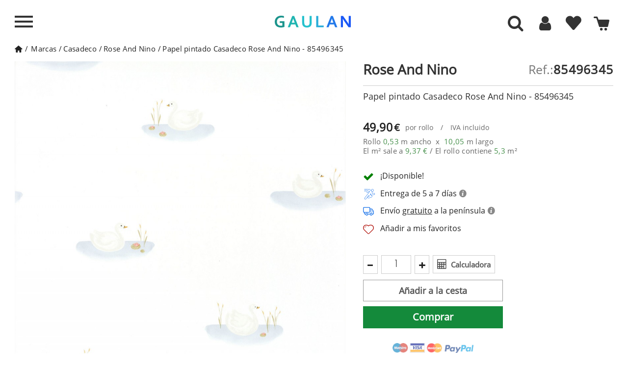

--- FILE ---
content_type: application/javascript
request_url: https://www.gaulan.es/js/tools.js
body_size: 6395
content:
/*
* 2007-2015 PrestaShop
*
* NOTICE OF LICENSE
*
* This source file is subject to the Open Software License (OSL 3.0)
* that is bundled with this package in the file LICENSE.txt.
* It is also available through the world-wide-web at this URL:
* http://opensource.org/licenses/osl-3.0.php
* If you did not receive a copy of the license and are unable to
* obtain it through the world-wide-web, please send an email
* to license@prestashop.com so we can send you a copy immediately.
*
* DISCLAIMER
*
* Do not edit or add to this file if you wish to upgrade PrestaShop to newer
* versions in the future. If you wish to customize PrestaShop for your
* needs please refer to http://www.prestashop.com for more information.
*
*  @author PrestaShop SA <contact@prestashop.com>
*  @copyright  2007-2015 PrestaShop SA
*  @license    http://opensource.org/licenses/osl-3.0.php  Open Software License (OSL 3.0)
*  International Registered Trademark & Property of PrestaShop SA
*/

function formatedNumberToFloat(price, currencyFormat, currencySign)
{
	price = price.replace(currencySign, '');
	if (currencyFormat === 1)
		return parseFloat(price.replace(',', '').replace(' ', ''));
	else if (currencyFormat === 2)
		return parseFloat(price.replace(' ', '').replace(',', '.'));
	else if (currencyFormat === 3)
		return parseFloat(price.replace('.', '').replace(' ', '').replace(',', '.'));
	else if (currencyFormat === 4)
		return parseFloat(price.replace(',', '').replace(' ', ''));
	return price;
}

//return a formatted number
function formatNumber(value, numberOfDecimal, thousenSeparator, virgule)
{
	value = value.toFixed(numberOfDecimal);
	var val_string = value+'';
	var tmp = val_string.split('.');
	var abs_val_string = (tmp.length === 2) ? tmp[0] : val_string;
	var deci_string = ('0.' + (tmp.length === 2 ? tmp[1] : 0)).substr(2);
	var nb = abs_val_string.length;

	for (var i = 1 ; i < 4; i++)
		if (value >= Math.pow(10, (3 * i)))
			abs_val_string = abs_val_string.substring(0, nb - (3 * i)) + thousenSeparator + abs_val_string.substring(nb - (3 * i));

	if (parseInt(numberOfDecimal) === 0)
		return abs_val_string;
	return abs_val_string + virgule + (deci_string > 0 ? deci_string : '00');
}

function formatCurrency(price, currencyFormat, currencySign, currencyBlank)
{
	// if you modified this function, don't forget to modify the PHP function displayPrice (in the Tools.php class)
	var blank = '';
	price = parseFloat(price.toFixed(10));
	price = ps_round(price, priceDisplayPrecision);
	if (currencyBlank > 0)
		blank = ' ';
	if (currencyFormat == 1)
		return currencySign + blank + formatNumber(price, priceDisplayPrecision, ',', '.');
	if (currencyFormat == 2)
		return (formatNumber(price, priceDisplayPrecision, ' ', ',') + blank + currencySign);
	if (currencyFormat == 3)
		return (currencySign + blank + formatNumber(price, priceDisplayPrecision, '.', ','));
	if (currencyFormat == 4)
		return (formatNumber(price, priceDisplayPrecision, ',', '.') + blank + currencySign);
	if (currencyFormat == 5)
		return (currencySign + blank + formatNumber(price, priceDisplayPrecision, '\'', '.'));
	return price;
}

function ps_round_helper(value, mode)
{
	// From PHP Math.c
	if (value >= 0.0)
	{
		tmp_value = Math.floor(value + 0.5);
		if ((mode == 3 && value == (-0.5 + tmp_value)) ||
			(mode == 4 && value == (0.5 + 2 * Math.floor(tmp_value / 2.0))) ||
			(mode == 5 && value == (0.5 + 2 * Math.floor(tmp_value / 2.0) - 1.0)))
			tmp_value -= 1.0;
	}
	else
	{
		tmp_value = Math.ceil(value - 0.5);
		if ((mode == 3 && value == (0.5 + tmp_value)) ||
			(mode == 4 && value == (-0.5 + 2 * Math.ceil(tmp_value / 2.0))) ||
			(mode == 5 && value == (-0.5 + 2 * Math.ceil(tmp_value / 2.0) + 1.0)))
			tmp_value += 1.0;
	}

	return tmp_value;
}

function ps_log10(value)
{
	return Math.log(value) / Math.LN10;
}

function ps_round_half_up(value, precision)
{
	var mul = Math.pow(10, precision);
	var val = value * mul;

	var next_digit = Math.floor(val * 10) - 10 * Math.floor(val);
	if (next_digit >= 5)
		val = Math.ceil(val);
	else
		val = Math.floor(val);

	return val / mul;
}

function ps_round(value, places)
{
	if (typeof(roundMode) === 'undefined')
		roundMode = 2;
	if (typeof(places) === 'undefined')
		places = 2;

	var method = roundMode;

	if (method === 0)
		return ceilf(value, places);
	else if (method === 1)
		return floorf(value, places);
	else if (method === 2)
		return ps_round_half_up(value, places);
	else if (method == 3 || method == 4 || method == 5)
	{
		// From PHP Math.c
		var precision_places = 14 - Math.floor(ps_log10(Math.abs(value)));
		var f1 = Math.pow(10, Math.abs(places));

		if (precision_places > places && precision_places - places < 15)
		{
			var f2 = Math.pow(10, Math.abs(precision_places));
			if (precision_places >= 0)
				tmp_value = value * f2;
			else
				tmp_value = value / f2;

			tmp_value = ps_round_helper(tmp_value, roundMode);

			/* now correctly move the decimal point */
			f2 = Math.pow(10, Math.abs(places - precision_places));
			/* because places < precision_places */
			tmp_value /= f2;
		}
		else
		{
			/* adjust the value */
			if (places >= 0)
				tmp_value = value * f1;
			else
				tmp_value = value / f1;

			if (Math.abs(tmp_value) >= 1e15)
				return value;
		}

		tmp_value = ps_round_helper(tmp_value, roundMode);
		if (places > 0)
			tmp_value = tmp_value / f1;
		else
			tmp_value = tmp_value * f1;

		return tmp_value;
	}
}

function autoUrl(name, dest)
{
	var loc;
	var id_list;

	id_list = document.getElementById(name);
	loc = id_list.options[id_list.selectedIndex].value;
	if (loc != 0)
		location.href = dest+loc;
	return ;
}

function autoUrlNoList(name, dest)
{
	var loc;

	loc = document.getElementById(name).checked;
	location.href = dest + (loc == true ? 1 : 0);
	return ;
}

/*
** show or hide element e depending on condition show
*/
function toggle(e, show)
{
	e.style.display = show ? '' : 'none';
}

function toggleMultiple(tab)
{
    var len = tab.length;

    for (var i = 0; i < len; i++)
        if (tab[i].style)
            toggle(tab[i], tab[i].style.display == 'none');
}

/**
* Show dynamicaly an element by changing the sytle "display" property
* depending on the option selected in a select.
*
* @param string $select_id id of the select who controls the display
* @param string $elem_id prefix id of the elements controlled by the select
*   the real id must be : 'elem_id'+nb with nb the corresponding number in the
*   select (starting with 0).
*/
function showElemFromSelect(select_id, elem_id)
{
	var select = document.getElementById(select_id);
	for (var i = 0; i < select.length; ++i)
	{
	    var elem = document.getElementById(elem_id + select.options[i].value);
		if (elem != null)
			toggle(elem, i == select.selectedIndex);
	}
}

/**
* Get all div with specified name and for each one (by id), toggle their visibility
*/
function openCloseAllDiv(name, option)
{
	var tab = $('*[name='+name+']');
	for (var i = 0; i < tab.length; ++i)
		toggle(tab[i], option);
}

function toggleDiv(name, option)
{
	$('*[name='+name+']').each(function(){
		if (option == 'open')
		{
			$('#buttonall').data('status', 'close');
			$(this).hide();
		}
		else
		{
			$('#buttonall').data('status', 'open');
			$(this).show();
		}
	})
}

function toggleButtonValue(id_button, text1, text2)
{
	if ($('#'+id_button).find('i').first().hasClass('process-icon-compress'))
	{
		$('#'+id_button).find('i').first().removeClass('process-icon-compress').addClass('process-icon-expand');
		$('#'+id_button).find('span').first().html(text1);
	}
	else
	{
		$('#'+id_button).find('i').first().removeClass('process-icon-expand').addClass('process-icon-compress');
		$('#'+id_button).find('span').first().html(text2);
	}
}


/**
* Toggle the value of the element id_button between text1 and text2
*/
function toggleElemValue(id_button, text1, text2)
{
	var obj = document.getElementById(id_button);
	if (obj)
		obj.value = ((!obj.value || obj.value == text2) ? text1 : text2);
}

function addBookmark(url, title)
{
	if (window.sidebar && window.sidebar.addPanel)
		return window.sidebar.addPanel(title, url, "");
	else if ( window.external && ('AddFavorite' in window.external))
		return window.external.AddFavorite( url, title);
}

function writeBookmarkLink(url, title, text, img)
{
	var insert = '';
	if (img)
		insert = writeBookmarkLinkObject(url, title, '<img src="' + img + '" alt="' + escape(text) + '" title="' + removeQuotes(text) + '" />') + '&nbsp';
	insert += writeBookmarkLinkObject(url, title, text);
	if (window.sidebar || window.opera && window.print || (window.external && ('AddFavorite' in window.external)))
		$('.add_bookmark, #header_link_bookmark').append(insert);
}

function writeBookmarkLinkObject(url, title, insert)
{
	if (window.sidebar || window.external)
		return ('<a href="javascript:addBookmark(\'' + escape(url) + '\', \'' + removeQuotes(title) + '\')">' + insert + '</a>');
	else if (window.opera && window.print)
		return ('<a rel="sidebar" href="' + escape(url) + '" title="' + removeQuotes(title) + '">' + insert + '</a>');
	return ('');
}

function checkCustomizations()
{
	var pattern = new RegExp(' ?filled ?');

	if (typeof customizationFields != 'undefined')
		for (var i = 0; i < customizationFields.length; i++)
		{
			/* If the field is required and empty then we abort */
			if (parseInt(customizationFields[i][1]) == 1 && ($('#' + customizationFields[i][0]).html() == '' ||  $('#' + customizationFields[i][0]).text() != $('#' + customizationFields[i][0]).val()) && !pattern.test($('#' + customizationFields[i][0]).attr('class')))
				return false;
		}
	return true;
}

function emptyCustomizations()
{
	if(typeof(customizationFields) == 'undefined') return;

	$('.customization_block .success').fadeOut(function(){
		$(this).remove();
	});
	$('.customization_block .error').fadeOut(function(){
		$(this).remove();
	});
	for (var i = 0; i < customizationFields.length; i++)
	{
		$('#' + customizationFields[i][0]).html('');
		$('#' + customizationFields[i][0]).val('');
	}
}

function ceilf(value, precision)
{
	if (typeof(precision) === 'undefined')
		precision = 0;
	var precisionFactor = precision === 0 ? 1 : Math.pow(10, precision);
	var tmp = value * precisionFactor;
	var tmp2 = tmp.toString();
	if (tmp2[tmp2.length - 1] === 0)
		return value;
	return Math.ceil(value * precisionFactor) / precisionFactor;
}

function floorf(value, precision)
{
	if (typeof(precision) === 'undefined')
		precision = 0;
	var precisionFactor = precision === 0 ? 1 : Math.pow(10, precision);
	var tmp = value * precisionFactor;
	var tmp2 = tmp.toString();
	if (tmp2[tmp2.length - 1] === 0)
		return value;
	return Math.floor(value * precisionFactor) / precisionFactor;
}

function setCurrency(id_currency)
{
	$.ajax({
		type: 'POST',
		headers: { "cache-control": "no-cache" },
		url: baseDir + 'index.php' + '?rand=' + new Date().getTime(),
		data: 'controller=change-currency&id_currency='+ parseInt(id_currency),
		success: function(msg)
		{
			location.reload(true);
		}
	});
}

function isArrowKey(k_ev)
{
	var unicode=k_ev.keyCode? k_ev.keyCode : k_ev.charCode;
	if (unicode >= 37 && unicode <= 40)
		return true;
	return false;
}

function removeQuotes(value)
{
	value = value.replace(/\\"/g, '');
	value = value.replace(/"/g, '');
	value = value.replace(/\\'/g, '');
	value = value.replace(/'/g, '');

	return value;
}

function sprintf(format)
{
	for(var i=1; i < arguments.length; i++)
		format = format.replace(/%s/, arguments[i]);

	return format;
}

/**
 * Display a MessageBox
 * @param {string} msg
 * @param {string} title (optional)
 */
function fancyMsgBox(msg, title)
{
    if (title) msg = "<h2>" + title + "</h2><p>" + msg + "</p>";
    msg += "<br/><p class=\"submit\" style=\"text-align:right; padding-bottom: 0\"><input class=\"button\" type=\"button\" value=\"OK\" onclick=\"$.fancybox.close();\" /></p>";
	if(!!$.prototype.fancybox)
    	$.fancybox( msg, {'autoDimensions': false, 'autoSize': false, 'width': 500, 'height': 'auto', 'openEffect': 'none', 'closeEffect': 'none'} );
}

/**
 * Display a MessageBox of warning
 * @param {string} msg
 * @param {string} title (optional)
 */
 function fancyMsgBoxWrn(msg, title, button, back)
 {
	action = back ? "$.fancybox.close();location.href='" + back + "';": '$.fancybox.close()';

	html = '<div class="text-center" ><img src="../img/icons/Warning.png"></img></div><br/>';
	if (title) html += "<h2>" + title + "</h2><p>" + msg + "</p>";
	html += '<br/><p class="submit" style="text-align:right; padding-bottom: 0">';
	html += '<div class="text-center" ><input class="button" style="background: #e0700c;" type="button" value="' + button + '" onclick="' + action + '" /></div></p>';
	if(!!$.prototype.fancybox)
		$.fancybox( html, {'autoDimensions': false, 'autoSize': false, 'width': 500, 'height': 'auto', 'openEffect': 'none', 'closeEffect': 'none'} );
 }

/**
 * Display a messageDialog with different buttons including a callback for each one
 * @param {string} question
 * @param {mixed} title Optional title for the dialog box. Send false if you don't want any title
 * @param {object} buttons Associative array containg a list of {buttonCaption: callbackFunctionName, ...}. Use an empty space instead of function name for no callback
 * @param {mixed} otherParams Optional data sent to the callback function
 */
function fancyChooseBox(question, title, buttons, otherParams)
{
    var msg, funcName, action;
	msg = '';
    if (title)
		msg = "<h2>" + title + "</h2><p>" + question + "</p>";
    msg += "<br/><p class=\"submit\" style=\"text-align:right; padding-bottom: 0\">";
    var i = 0;
    for (var caption in buttons) {
        if (!buttons.hasOwnProperty(caption)) continue;
        funcName = buttons[caption];
        if (typeof otherParams == 'undefined') otherParams = 0;
        otherParams = escape(JSON.stringify(otherParams));
        action = funcName ? "$.fancybox.close();window['" + funcName + "'](JSON.parse(unescape('" + otherParams + "')), " + i + ")" : "$.fancybox.close()";
	  msg += '<button type="submit" class="button btn-default button-medium" style="margin-right: 5px;" value="true" onclick="' + action + '" >';
	  msg += '<span>' + caption + '</span></button>'
        i++;
    }
    msg += "</p>";
	if(!!$.prototype.fancybox)
    	$.fancybox(msg, {'autoDimensions': false, 'width': 500, 'height': 'auto', 'openEffect': 'none', 'closeEffect': 'none'});
}

function toggleLayer(whichLayer, flag)
{
	if (!flag)
		$(whichLayer).hide();
	else
		$(whichLayer).show();
}

function openCloseLayer(whichLayer, action)
{
	if (!action)
	{
		if ($(whichLayer).css('display') == 'none')
			$(whichLayer).show();
		else
			$(whichLayer).hide();
	}
	else if (action == 'open')
		$(whichLayer).show();
	else if (action == 'close')
		$(whichLayer).hide();
}

function updateTextWithEffect(jQueryElement, text, velocity, effect1, effect2, newClass)
{
	if(jQueryElement.text() !== text)
	{
		if(effect1 === 'fade')
			jQueryElement.fadeOut(velocity, function(){
				$(this).addClass(newClass);
				if(effect2 === 'fade') $(this).text(text).fadeIn(velocity);
				else if(effect2 === 'slide') $(this).text(text).slideDown(velocity);
					else if(effect2 === 'show')	$(this).text(text).show(velocity, function(){});
			});
		else if(effect1 === 'slide')
			jQueryElement.slideUp(velocity, function(){
				$(this).addClass(newClass);
				if(effect2 === 'fade') $(this).text(text).fadeIn(velocity);
				else if(effect2 === 'slide') $(this).text(text).slideDown(velocity);
					else if(effect2 === 'show')	$(this).text(text).show(velocity);
			});
		else if(effect1 === 'hide')
			jQueryElement.hide(velocity, function(){
				$(this).addClass(newClass);
				if(effect2 === 'fade') $(this).text(text).fadeIn(velocity);
				else if(effect2 === 'slide') $(this).text(text).slideDown(velocity);
					else if(effect2 === 'show')	$(this).text(text).show(velocity);
			});
	}
}
//show a JS debug
function dbg(value)
{
	var active = false;//true for active
	var firefox = true;//true if debug under firefox

	if (active)
		if (firefox)
			console.log(value);
		else
			alert(value);
}

/**
* Function : print_r()
* Arguments: The element  - array,hash(associative array),object
*            The limit - OPTIONAL LIMIT
*            The depth - OPTIONAL
* Returns  : The textual representation of the array.
* This function was inspired by the print_r function of PHP.
* This will accept some data as the argument and return a
* text that will be a more readable version of the
* array/hash/object that is given.
*/
function print_r(element, limit, depth)
{
	depth =	depth?depth:0;
	limit = limit?limit:1;

	returnString = '<ol>';

	for(property in element)
	{
		//Property domConfig isn't accessable
		if (property != 'domConfig')
		{
			returnString += '<li><strong>'+ property + '</strong> <small>(' + (typeof element[property]) +')</small>';

			if (typeof element[property] == 'number' || typeof element[property] == 'boolean')
				returnString += ' : <em>' + element[property] + '</em>';
			if (typeof element[property] == 'string' && element[property])
				returnString += ': <div style="background:#C9C9C9;border:1px solid black; overflow:auto;"><code>' +
									element[property].replace(/</g, '&amp;lt;').replace(/>/g, '&amp;gt;') + '</code></div>';

			if ((typeof element[property] == 'object') && (depth < limit))
				returnString += print_r(element[property], limit, (depth + 1));

			returnString += '</li>';
		}
	}
	returnString += '</ol>';

	if(depth == 0)
	{
		winpop = window.open("", "","width=800,height=600,scrollbars,resizable");
		winpop.document.write('<pre>'+returnString+ '</pre>');
		winpop.document.close();
	}
	return returnString;
}

//verify if value is in the array
function in_array(value, array)
{
	for (var i in array)
		if ((array[i] + '') === (value + ''))
			return true;
	return false;
}

function isCleanHtml(content)
{
	var events = 'onmousedown|onmousemove|onmmouseup|onmouseover|onmouseout|onload|onunload|onfocus|onblur|onchange';
	events += '|onsubmit|ondblclick|onclick|onkeydown|onkeyup|onkeypress|onmouseenter|onmouseleave|onerror|onselect|onreset|onabort|ondragdrop|onresize|onactivate|onafterprint|onmoveend';
	events += '|onafterupdate|onbeforeactivate|onbeforecopy|onbeforecut|onbeforedeactivate|onbeforeeditfocus|onbeforepaste|onbeforeprint|onbeforeunload|onbeforeupdate|onmove';
	events += '|onbounce|oncellchange|oncontextmenu|oncontrolselect|oncopy|oncut|ondataavailable|ondatasetchanged|ondatasetcomplete|ondeactivate|ondrag|ondragend|ondragenter|onmousewheel';
	events += '|ondragleave|ondragover|ondragstart|ondrop|onerrorupdate|onfilterchange|onfinish|onfocusin|onfocusout|onhashchange|onhelp|oninput|onlosecapture|onmessage|onmouseup|onmovestart';
	events += '|onoffline|ononline|onpaste|onpropertychange|onreadystatechange|onresizeend|onresizestart|onrowenter|onrowexit|onrowsdelete|onrowsinserted|onscroll|onsearch|onselectionchange';
	events += '|onselectstart|onstart|onstop';

	var script1 = /<[\s]*script/im;
	var script2 = new RegExp('('+events+')[\s]*=', 'im');
	var script3 = /.*script\:/im;
	var script4 = /<[\s]*(i?frame|embed|object)/im;

	if (script1.test(content) || script2.test(content) || script3.test(content) || script4.test(content))
		return false;

	return true;
}

function sleep(milliseconds)
{
	var start = new Date().getTime();

	for (var i = 0; i < 1e7; i++) {
		if ((new Date().getTime() - start) > milliseconds) {
			break;
		}
	}
}

$(document).ready(function()
{
	// Hide all elements with .hideOnSubmit class when parent form is submit
	$('form').submit(function() {
		$(this).find('.hideOnSubmit').hide();
	});

	$.fn.checkboxChange = function(fnChecked, fnUnchecked) {
		if ($(this).prop('checked') && fnChecked)
			fnChecked.call(this);
		else if(fnUnchecked)
			fnUnchecked.call(this);

		if (!$(this).attr('eventCheckboxChange'))
		{
			$(this).on('change', function() { $(this).checkboxChange(fnChecked, fnUnchecked); });
			$(this).attr('eventCheckboxChange', true);
		}
	};

	// attribute target="_blank" is not W3C compliant
	$('a._blank, a.js-new-window').attr('target', '_blank');
});


--- FILE ---
content_type: application/javascript
request_url: https://www.gaulan.es/themes/gaulan-es/js/global.js
body_size: 9163
content:
/*
* 2007-2014 PrestaShop
*
* NOTICE OF LICENSE
*
* This source file is subject to the Academic Free License (AFL 3.0)
* that is bundled with this package in the file LICENSE.txt.
* It is also available through the world-wide-web at this URL:
* http://opensource.org/licenses/afl-3.0.php
* If you did not receive a copy of the license and are unable to
* obtain it through the world-wide-web, please send an email
* to license@prestashop.com so we can send you a copy immediately.
*
* DISCLAIMER
*
* Do not edit or add to this file if you wish to upgrade PrestaShop to newer
* versions in the future. If you wish to customize PrestaShop for your
* needs please refer to http://www.prestashop.com for more information.
*
*  @author PrestaShop SA <contact@prestashop.com>
*  @copyright  2007-2014 PrestaShop SA
*  @license    http://opensource.org/licenses/afl-3.0.php  Academic Free License (AFL 3.0)
*  International Registered Trademark & Property of PrestaShop SA
*/
//global variables
var responsiveflag = false;

var window_width;
var verifMailREGEX = /^([\w+-]+(?:\.[\w+-]+)*)@((?:[\w-]+\.)*\w[\w-]{0,66})\.([a-z]{2,6}(?:\.[a-z]{2})?)$/;
var menu_container_top=null;
var adv_container_top=null;
var nav_container_height=0;
if(typeof(st_sticky_menu) == 'undefined')
	st_sticky_menu = 0;
if(typeof(st_sticky_adv) == 'undefined')
	st_sticky_adv = 0;
if(typeof(st_sticky_mobile_header) == 'undefined')
	st_sticky_mobile_header = 0;


//LURSON
var flag = 1; 
var height_rest = 0;
var height_before = 0;
var height_after = 0;
var first_time = 1;
var width_product_list = 0;
var copy_lurson = 1;
var reloadCategory = 1;
var old_width = $(window).width();
var h1_updated = false;
//LURSON

$(window).resize(function() {	
	
	var identifier = $('#search_block_top');
	var new_width = $(window).width();
	if(old_width != new_width){
		//closeFinder(identifier, true);
		old_width = new_width;
		cleanStyles();	
	}

	//$('#body_left, .body_left_fixed').height(parseInt($(window).height()));
	fixHeightImageIndex();
	if ($(window).width() <= 991){
		$('.title-text-index').css('bottom','0px');
	}else{
		$('.title-text-index').css('bottom','-40px');
		$('#submit_searchbox i').attr('style','')
	}	
});

$(document).ready(function(){
	
	highdpiInit();
	//reloadContentViewedEye(0); 
	checkFavoritesProducts();
	cleanStyles();	
	fixHeightImageIndex();
	//$('#body_left, .body_left_fixed').height(parseInt($(window).height()));
	var pcWidth = $(window).width();
	//responsiveResize();
	//$(window).resize(responsiveResize);
	//blockHover();
	if (typeof quickView !== 'undefined' && quickView)
		quick_view();
	
	if (typeof page_name != 'undefined' && !in_array(page_name, ['index', 'product']))
	{
		bindGrid();

 		/*$(document).on('change', '.selectProductSort', function(e){
			if (typeof request != 'undefined' && request)
				var requestSortProducts = request;
			var url = '';
 			var splitData = $(this).val().split(':');
			if (typeof requestSortProducts != 'undefined' && requestSortProducts)
			{
				url += requestSortProducts ;
				if (typeof splitData[0] !== 'undefined' && splitData[0])
				{
					url += ( requestSortProducts.indexOf('?') < 0 ? '?' : '&') + 'orderby=' + splitData[0] + (splitData[1] ? '&orderway=' + splitData[1] : '');
					if (typeof splitData[1] !== 'undefined' && splitData[1])
						url += '&orderway=' + splitData[1];
				}
				document.location.href = url;
			}
    	});*/

		$(document).on('change', 'select[name="n"]', function(){
			$(this.form).submit();
		});

		$(document).on('change', 'select[name="currency_payment"]', function(){
			setCurrency($(this).val());
		});
	}

	$(document).on('change', 'select[name="manufacturer_list"], select[name="supplier_list"]', function(){
		if (this.value != '')
			location.href = this.value;
	});

	$(document).on('click', '.back', function(e){
		e.preventDefault();
		history.back();
	});

	jQuery.curCSS = jQuery.css;
	if (!!$.prototype.cluetip)
		$('a.cluetip').cluetip({
			local:true,
			cursor: 'pointer',
			dropShadow: false,
			dropShadowSteps: 0,
			showTitle: false,
			tracking: true,
			sticky: false,
			mouseOutClose: true,
			fx: {
		    	open:       'fadeIn',
		    	openSpeed:  'fast'
			}
		}).css('opacity', 0.8);

	if (!!$.prototype.fancybox)
		$.extend($.fancybox.defaults.tpl, {
			closeBtn : '<a title="' + FancyboxboxI18nClose + '" class="fancybox-item fancybox-close" href="javascript:;"></a>',
			next     : '<a title="' + FancyboxI18nNext + '" class="fancybox-nav fancybox-next" href="javascript:;"><span></span></a>',
			prev     : '<a title="' + FancyboxI18nPrev + '" class="fancybox-nav fancybox-prev" href="javascript:;"><span></span></a>'

		}); 
	// Close Alert messages
	$(".alert.alert-danger").on('click', this, function(e){
		if (e.offsetX >= 16 && e.offsetX <= 39 && e.offsetY >= 16 && e.offsetY <= 34)
			$(this).fadeOut();
	});
	//blocksearch.js might not be loaded so put this code here.
	$("#blocksearch_mod_tri").click(function(){
        stSidebar('blocksearch_mod');
        return false;
    });
    
	//LURSON
			
	

		
	$( ".btn_amb" )
		.click(function() {				
			$('.select_amb').removeClass("selected_view");
			$('.select_amb').removeClass("selected_view_first");	
			$(this).addClass("selected_view_first");	 			
		});		

	state = getCookie("slide_up");
	if (state == 1){ 
		
		width_body = $('body').width();
		if (width_body > 767){
			window.scrollTo(0,790);
		}else{
			window.scrollTo(0,330);
		}
	}
	
	$( "#select0" ).click(function(){ 
		$('body').addClass('open_block_cart_mod');
	});
	
	$('.title_text')
		.click(function(){
			if ($(".text_part").hasClass("hidden")){
				$(".text_part").removeClass("hidden");
				$(".icon_float_right").removeClass("icon-plus").addClass("icon-minus");
			}else{
				$(".text_part").addClass("hidden");
				$(".icon_float_right").addClass("icon-plus").removeClass("icon-minus");
			}
			
		});
	
	
	
	$('.span_left_col_cms').click(function(){
		if ($(this).hasClass('span_left_col_cms_1'))
			cms_block = 1;	
		else if($(this).hasClass('span_left_col_cms_2'))
			cms_block = 2;	
		else if($(this).hasClass('span_left_col_cms_3'))
			cms_block = 3;
		if($('i',this).hasClass('icon-minus')){
			$('i',this).removeClass('icon-minus').addClass('icon-plus');
			$('.ul_left_col_cms_'+cms_block).css("display","none");
			return;
		}
		$('.span_left_col_cms i').addClass('icon-plus').removeClass('icon-minus');
		$('.ul_left_col_cms').css("display","none");
		$('i',this).removeClass('icon-plus').addClass('icon-minus');
		$('.ul_left_col_cms_'+cms_block).css("display","block");
	});
	
	$('.opener_footer_text').click(function(){
		$('.footer_text').toggleClass('hidden');
		$('.icon-opener-footer-text').toggleClass('icon-plus').toggleClass('icon-minus');	
	});
	
	$('.title_part_short').click(function(){ //LURSON
        $(this).parent().toggleClass('close-text-footer');
        return false;
    });
	
	
	$('.select6').click(function(){
		$('#searchbox_breadcrumb').toggleClass('hidden');
		$('#search_query_breadcrumb').focus();
	});
	
	$('.icon-close-search').click(function(){
		$('#searchbox_breadcrumb').addClass('hidden');
	});
	
	$('.icon-search-breadcrumb').click(function(){
		$('#searchbox_breadcrumb').submit();
	});
	
	
	$('#menu_mobile_lurson, #menu_mobile_lurson_2')
		.click(function(){
			$('.search_block_mobile_bar_lurson').css("z-index","10");
		});
	
	//ambiente fixed
	var orgElementPos = $('.filters_breadcrumb').offset();
	//orgElementTop = orgElementPos.top;   
	
	$('#close-left-column').click(function(){
		resetSidebar();
		$('#stmobileadvancedmenu_tri').css('color','#cfcfcf');
		$('#nav-icon1,#nav-icon2,#nav-icon3,#nav-icon4').removeClass('open');
		$('#body_wrapper').removeClass("filters_open_mobile");
		$('#st-side-overlay').removeClass("side_open_mobile").removeClass('st-side-overlay-pad');
		$('#left_column').removeClass("left_column_slide_down").removeClass("left_column_slide_up");
		$('#left_column_big').removeClass('left_column_fixed').removeClass('show_filters');
		$('#select5').removeClass('selected_view');
		$('.st-side').removeClass('hidden');
		$('#breadcrumb_wrapper, .loading-mobile').removeClass('breadcrumb_left');
	});

	$('#loading-inside-3').click(function(){
		setTimeout(function(){$('.loading-mobile').addClass('hidden');},500);
	});
	
	$('#blockcart_top_wrap')
		.mouseover(function(){
			$('.amount_circle').addClass('hidden');
		})
		.mouseout(function(){
			$('.amount_circle').removeClass('hidden');
		});
	
	$('#wishlist_header')
		.mouseover(function(){
			$('.amount_circle_wish').addClass('hidden');
		})
		.mouseout(function(){
			$('.amount_circle_wish').removeClass('hidden');
		});
	
	$(document).on('click', '.heart_product_list', function(e) {
		e.stopImmediatePropagation();
		var currentID = $(this).attr('rel');
		var fullheart = $('#heart_product_list_'+currentID).hasClass('icon-heart-2');
		var id_customer = (typeof $('.idc').attr('rel') != 'undefined')?$('.idc').attr('rel'):0; 
		var id_wishlist = (typeof $('.idw').attr('rel') != 'undefined')?$('.idw').attr('rel'):0;
		if (fullheart)
			DeleteFavoriteProduct(currentID,id_customer,id_wishlist);
		else
			WishlistCart('wishlist_block_list', 'add', currentID, '','1', 'product_list', id_wishlist); 
		setTimeout(function(){reloadContentWish(id_customer,id_wishlist);},100);
	});
		
	
	$(document).on('mouseenter', '.product_li', function() {
		var window_width = $(window).width();
		if(window_width < 1280)
			return;
		
		var currentID = $(this).attr('rel');	
		$('#heart_product_list_'+currentID).removeClass('hidden-md hidden-lg').removeClass('opacity_heart');
	});
		
	$(document).on('mouseleave', '.product_li', function() {

		var window_width = $(window).width();
		if(window_width < 1280)
			return;
		var currentID = $(this).attr('rel');		
		if($('#heart_product_list_'+currentID).is(':visible')){
			if ($('#heart_product_list_'+currentID).hasClass('icon-heart-3'))
				$('#heart_product_list_'+currentID).addClass('hidden-md hidden-lg');
			else
				$('#heart_product_list_'+currentID).addClass('opacity_heart');
		}
	});
	
	$('.img-text-index')
		.mouseover(function(){
			value = $(this).attr('rel');
			if ($(window).width() > 991){
				$('#text-index-'+value).css('bottom','0px');
			}
		})
		.mouseout(function(){
			value = $(this).attr('rel');
			if ($(window).width() > 991){
				$('#text-index-'+value).css('bottom','-40px');
			}
		});
	
	$(document).on('mouseover', '.imagen2', function(e) {	
		$(this).css("background-position","100% 0%");
	});
	
	$(document).on('mouseout', '.imagen2', function(e) {	
		$(this).css("background-position","0% 0%");
	});
	
	$(document).on('click','.favorites_click',function(){
		$('.btn_viewed_wish').click();
	});
	
	$(document).on("contextmenu","img",function(e){
       e.preventDefault();
	   e.stopImmediatePropagation(); 
	   return false;
    });
	
	if($('body').attr('id') == 'index' && $('.text_part').is(':visible') && adw)
		$('.title_text').click();
	
	var width = $(window).width();
	if(width > 1280)
		setTimeout(function(){$("#search_query_top").blur();},500);
	
});

$(document).on('mouseenter', '.this_store', function(e) {	
	$('.all_stores').slideDown(500);
});

$(document).on('mouseleave', '.this_store', function(e) {	
	$('.all_stores').slideUp(100);
});

$(document).on('mouseover','.select_amb',function(){
	var pcWidth = $(window).width();
	if(pcWidth > 1024 && !$(this).hasClass('disabled')){
		$(this).addClass("selected_view");
	}
});

$(document).on('mouseout','.select_amb',function(){
	var pcWidth = $(window).width();
	if(pcWidth > 1024){
		$(this).removeClass("selected_view");
	}
});

$(document).on('click','#cart_mirror',function(){
	$('#shopping_cart')[0].click();
});

$(document).on('click','#favorite_mirror',function(e){
	e.stopImmediatePropagation();
	$('#wishlist_header .btn_viewed_wish')[0].click();
});

$(document).on('click','#user_mirror',function(){
	$('.btn_viewed_wish').each(function(){
		var id = $(this).parent().parent().attr('id');
		if(typeof id == 'undefined'){
			$(this)[0].click();
		}
	});	
});

$(document).on('click','#search_mirror',function(e){
	$('#search_query_top').val('');
	$('#searchbox').submit();
});

function rgb2hex(rgb) {
    if (/^#[0-9A-F]{6}$/i.test(rgb)) return rgb;
    rgb = rgb.match(/^rgb\((\d+),\s*(\d+),\s*(\d+)\)$/);
    
	function hex(x) {
        return ("0" + parseInt(x).toString(16)).slice(-2);
    }
    return "#" + hex(rgb[1]) + hex(rgb[2]) + hex(rgb[3]);
}

function setCookie(value, cvalue, exdays) {
	var d = new Date();
	d.setTime(d.getTime() + (exdays*24*60*60*1000));
	var expires = "expires="+d.toUTCString();
	document.cookie = value + "=" + cvalue + "; " + expires +'; path=/;';
} 

function getCookie(cname) {
	var name = cname + "=";
	var ca = document.cookie.split(';');
	for(var i=0; i<ca.length; i++) {
		var c = ca[i];
		while (c.charAt(0)==' ') c = c.substring(1);
			if (c.indexOf(name) == 0) return c.substring(name.length,c.length);
		}
	return "";
}

function goToRegisterFromProduct(){
	value = window.location.href;
	setCookie("regFromPro", value, 365);
	window.open(window.atob(auth_url),"_self");
}

function isRegisterFromProduct(){
	value = getCookie("regFromPro");
	if (value != ""){
		setCookie("regFromPro", '', 365);
		var n = value.lastIndexOf("-"); 
		var end = value.length;
		var id_product = value.slice(n,end).replace('-','').replace('#',''); 
		if (!isNaN(id_product)){
			WishlistCart('wishlist_block_list', 'add', id_product, '', '1', '', this);
		}else{
			idWish = getCookie('wishIdPro');
			if (!isNaN(idWish)){
				WishlistCart('wishlist_block_list', 'add', idWish, '', '1', '', this);
				setTimeout(function(){$('#heart_product_list_'+idWish).removeClass('icon-heart-3').addClass('icon-heart-2 opacity_heart').removeClass('hidden-md hidden-lg').css('color','#b2130c');},500)
				setCookie("wishIdPro", "", 365);
			}
		}
	}
}

function checkFavoritesProducts(){
	whislist = getCookie("WhisList").replace("%2C",",");
	if (whislist != ""){
		var myArray = whislist.split(",");
		for(var i=0;i<myArray.length;i++){
			$('#heart_product_list_'+myArray[i])
			.removeClass('icon-heart-3')
			.removeClass('hidden-md hidden-lg')
			.addClass('icon-heart-2 opacity_heart')
			.css('color','#b2130c');
		}
	}
}
	
function fixHeightImageIndex(){
	width_ici = parseInt($('.text_part_short').width());
	height_ici = Math.round(0.62*width_ici);
	$('.image-category-index').each(function(){
		$(this).css({height:height_ici});
	});
}



/*function movelogoToFront(){
	
	var id_first = $('#header_right').children().first().attr('id');
	var pcWidth = $(window).width();
	var slider = $('#logo_header').attr('slider');
	
	if(id_first == "header_right_inner" && pcWidth < 600){
		var logo_html = $('#logo_header').html();
		$('#logo_header').remove();
		$('#header_right').prepend('<section id="logo_header" slider="'+slider+'">'+logo_html+'</section>');
	}
	
	if(id_first != "header_right_inner" && pcWidth >= 600){
		var logo_html = $('#logo_header').html();
		$('#logo_header').remove();
		$(".ewoks").after('<section id="logo_header" slider="'+slider+'">'+logo_html+'</section>');
	}	
}*/

function cleanStyles(){
	var header_height = parseFloat($('#header').height());
	menu_open = $('body').hasClass('menu_open');
	if(menu_open){
		//$( "#body_left" ).attr('style','');
		$( "#body_wrapper" ).attr('style','');
		$( "#header" ).attr('style','');
		//$( ".body_left_fixed" ).attr('style','');
	}
	/*if(!$('#products_category').hasClass('view_parent_category'))
		$( "#left_column" ).attr('style','');*/
	if(!$('#body_wrapper').hasClass('content_opened'))
		$('#nav-icon1').removeClass('open');
	$('.loading-mobile').css('left','0');
}
	
function highdpiInit()
{
	if(typeof st_retina !== 'undefined' && st_retina && isRetina())
	{
		var els = $("img.replace-2x").get();
		var img = new Array();
		for(var i = 0; i < els.length; i++)
		{
			var src = els[i].src;
			if (els[i].getAttribute('data-2x')) 
				var src_2x = els[i].getAttribute('data-2x');
			else
				var src_2x = src.replace(/\/(\d+)\-(\w+)\_default([\.\/])/i, "/$1-$2_default_2x$3");

			if(src_2x==src)
				continue;
			
			img[i] = new Image();
			img[i].setAttribute('title',i);
			img[i].setAttribute('rel',src_2x);
			img[i].onload = (function() {
				//Currently, this is the only way to say if the image is 404.gif
				if (this.height != 125 && this.width != 125)
					els[this.getAttribute('title')].src = this.getAttribute('rel');
			});
			img[i].src = src_2x;
		}
		
		var img_links = new Array();
		var img_small = new Array();
		var img_large = new Array();
		var links = $("a.replace-2x").get();
		
		for(var i = 0; i < links.length; i++)
		{
			
			var ahref = links[i].href;
			var ahref_2x = ahref.replace(/\/(\d+)\-(\w+)\_default([\.\/])/i, "/$1-$2_default_2x$3");
			if(ahref_2x!=ahref)
			{
				img_links[i] = new Image();
				img_links[i].setAttribute('title',i);
				img_links[i].setAttribute('rel',ahref_2x);
				img_links[i].onload = (function() {
					if (this.height != 125 && this.width != 125)
						links[this.getAttribute('title')].href = this.getAttribute('rel');
				});
				img_links[i].src = ahref_2x;
			}
			
			//var arel = links[i].rel; LURSON
			var arel = "src_2x";
			if(typeof(arel)!=='undefined')
		
			{
				var arel_obj = $.extend({}, eval("(" + $.trim(arel) + ")"));
				if(arel_obj && typeof(arel_obj.smallimage)!== 'undefined' && typeof(arel_obj.largeimage)!== 'undefined')
				{
					var ahref_2x = arel_obj.smallimage.replace(/\/(\d+)\-(\w+)\_default([\.\/])/i, "/$1-$2_default_2x$3");
					if(ahref_2x!=arel_obj.smallimage)
					{
						img_small[i] = new Image();
						img_small[i].setAttribute('title',i);
						img_small[i].setAttribute('rel',ahref_2x);
						img_small[i].onload = (function() {
							if (this.height != 125 && this.width != 125)
							{
								var img_current_rel = links[this.getAttribute('title')].rel;
								var img_current_rel_obj = $.extend({}, eval("(" + $.trim(img_current_rel) + ")"));
								//this code can be improved by using json.js
								links[this.getAttribute('title')].rel = "{gallery: 'gal1', smallimage: '"+this.getAttribute('rel')+"',largeimage: '"+img_current_rel_obj.largeimage+"'}";
							}
						});
						img_small[i].src = ahref_2x;
					}

					var ahref_2x = arel_obj.largeimage.replace(/\/(\d+)\-(\w+)\_default([\.\/])/i, "/$1-$2_default_2x$3");
					if(ahref_2x!=arel_obj.largeimage)
					{
						img_large[i] = new Image();
						img_large[i].setAttribute('title',i);
						img_large[i].setAttribute('rel',ahref_2x);
						img_large[i].onload = (function() {
							if (this.height != 125 && this.width != 125)
							{
								var img_current_rel = links[this.getAttribute('title')].rel;
								var img_current_rel_obj = $.extend({}, eval("(" + $.trim(img_current_rel) + ")"));
								//this code can be improved by using json.js
								links[this.getAttribute('title')].rel = "{gallery: 'gal1', smallimage: '"+img_current_rel_obj.smallimage+"',largeimage: '"+this.getAttribute('rel')+"'}";
							}
						});
						img_large[i].src = ahref_2x;
					}
				}
			}
		}
	}
}

var isRetina = function(){
    var root = (typeof exports === 'undefined' ? window : exports);
    var mediaQuery = '(-webkit-min-device-pixel-ratio: 1.5), (min--moz-device-pixel-ratio: 1.5), (-o-min-device-pixel-ratio: 3/2), (min-resolution: 1.5dppx)';

    if (root.devicePixelRatio > 1) {
        return true;
    }

    if (root.matchMedia && root.matchMedia(mediaQuery).matches) {
        return true;
    }

    return false;
};


// Used to compensante Chrome/Safari bug (they don't care about scroll bar for width)
function scrollCompensate()
{
    var inner = document.createElement('p');
    inner.style.width = "100%";
    inner.style.height = "200px";

    var outer = document.createElement('div');
    outer.style.position = "absolute";
    outer.style.top = "0px";
    outer.style.left = "0px";
    outer.style.visibility = "hidden";
    outer.style.width = "200px";
    outer.style.height = "150px";
    outer.style.overflow = "hidden";
    outer.appendChild(inner);

    document.body.appendChild(outer);
    var w1 = inner.offsetWidth;
    outer.style.overflow = 'scroll';
    var w2 = inner.offsetWidth;
    if (w1 == w2) w2 = outer.clientWidth;

    document.body.removeChild(outer);

    return (w1 - w2);
}

function responsiveResize()
{
	compensante = scrollCompensate();
	if (($(window).width()+scrollCompensate()) <= 767 && responsiveflag == false)
	{
		accordion('enable');
		responsiveflag = true;
	}
	else if (($(window).width()+scrollCompensate()) >= 768)
	{
		accordion('disable');
	    responsiveflag = false;
	    if (typeof bindUniform !=='undefined')
			bindUniform();
	}
	blockHover();
}

function blockHover(status)
{
	var screenLg = $('body').find('.container').width() == 1170;

	if ($('.product_list').is('.grid'))
		if (screenLg)
			$('.product_list .button-container').hide();
		else
			$('.product_list .button-container').show();

	$(document).off('mouseenter').on('mouseenter', '.product_list.grid li.ajax_block_product .product-container', function(e){
		if (screenLg)
		{
			var pcHeight = $(this).parent().outerHeight();
			var pcPHeight = $(this).parent().find('.button-container').outerHeight() + $(this).parent().find('.comments_note').outerHeight() + $(this).parent().find('.functional-buttons').outerHeight();
			$(this).parent().addClass('hovered').css({'height':pcHeight + pcPHeight, 'margin-bottom':pcPHeight * (-1)});
			$(this).find('.button-container').show();
		}
	});

	$(document).off('mouseleave').on('mouseleave', '.product_list.grid li.ajax_block_product .product-container', function(e){
		if (screenLg)
		{
			$(this).parent().removeClass('hovered').css({'height':'auto', 'margin-bottom':'0'});
			$(this).find('.button-container').hide();
		}
	});
}

function quick_view()
{
	$(document).on('click', '.quick-view:visible, .quick-view-mobile:visible', function(e)
	{
		quickViewCaller = this;
		
		e.preventDefault();
		var url = this.rel;
		var anchor = '';

		if (url.indexOf('#') != -1)
		{
			anchor = url.substring(url.indexOf('#'), url.length);
			url = url.substring(0, url.indexOf('#'));
		}

		if (url.indexOf('?') != -1)
			url += '&';
		else
			url += '?';

		if (!!$.prototype.fancybox)
			$.fancybox({
				'padding':  0,
				'width':    1087,
				'height':   610,
				'type':     'iframe',
				'href':     url + 'content_only=1' + anchor
			});
	});
}

function bindGrid()
{
	var view = $.totalStorage('display');
	if(!view && $('ul.product_list').length==1)
	{
		var default_view = $.trim($('ul.product_list').attr('data-default-view'));
		if(default_view=='grid')view='grid';
		if(default_view=='list')view='list';
	}

	if (view && view != 'grid')
		display(view);
	else
		$('.content_sortPagiBar .display').find('li.grid').addClass('selected');
	
	$(document).on('click', '.content_sortPagiBar .display .grid', function(e){
		e.preventDefault();
		display('grid');
	});

	$(document).on('click', '.content_sortPagiBar .display .list', function(e){
		e.preventDefault();
		display('list');
	});
}

function display(view)
{
	if (view == 'list')
	{
		var classnames = $('ul.product_list').removeClass('grid row').addClass('list').attr('data-classnames');
		$('.product_list > li').removeClass(classnames).addClass('col-xs-12 clearfix');
		
		$('.content_sortPagiBar .display').find('li.list').addClass('selected');
		$('.content_sortPagiBar .display').find('li.grid').removeClass('selected');
		$.totalStorage('display', 'list');
	}
	else 
	{
		var classnames = $('ul.product_list').removeClass('list').addClass('grid row').attr('data-classnames');
		$('.product_list > li').removeClass('col-xs-12 clearfix').addClass(classnames);
		
		$('.content_sortPagiBar .display').find('li.grid').addClass('selected');
		$('.content_sortPagiBar .display').find('li.list').removeClass('selected');
		$.totalStorage('display', 'grid');
	}	
}

function accordionFooter(status)
{
	if(status == 'enable')
	{
		$('#footer .footer-block h4').on('click', function(){
			$(this).toggleClass('active').parent().find('.toggle-footer').stop().slideToggle('medium');
		})
		$('#footer').addClass('accordion').find('.toggle-footer').slideUp('fast');
	}
	else
	{
		$('.footer-block h4').removeClass('active').off().parent().find('.toggle-footer').removeAttr('style').slideDown('fast');
		$('#footer').removeClass('accordion');
	}
}

function accordion(status)
{
	if(status == 'enable')
	{
		var accordion_selector = '#right_column .block .title_block, #left_column .block .title_block, #left_column #newsletter_block_left h4,' +
								'#left_column .shopping_cart > a:first-child, #right_column .shopping_cart > a:first-child';

		$(accordion_selector).on('click', function(e){
			$(this).toggleClass('active').parent().find('.block_content').stop().slideToggle('medium');
		});
		$('#right_column, #left_column').addClass('accordion').find('.block .block_content').slideUp('fast');
		if (typeof(ajaxCart) !== 'undefined')
			ajaxCart.collapse();
	}
	else
	{
		$('#right_column .block:not(#layered_block_left) .title_block, #left_column .block:not(#layered_block_left) .title_block, #left_column #newsletter_block_left h4').removeClass('active').off().parent().find('.block_content').removeAttr('style').slideDown('fast');
		$('#left_column, #right_column').removeClass('accordion');
	}
}
function isPlaceholer(){
    var input = document.createElement('input');
    return "placeholder" in input;
} 

function getFlexSliderSize(per_row) {
	var ww= 'md';
    if(st_responsive)
    {
        var window_width = $(window).innerWidth();
        if(window_width>=1200 && st_responsive_max==1)
            ww = 'lg';
        else if(window_width>=992)
            ww = 'md';
        else if(window_width>=768)
            ww = 'sm';
        else if(window_width>=480)
            ww = 'xs';
        else
            ww = 'xxs';
    }
    return eval('per_row.'+ww);
}

jQuery(function($){
    window_width = $(window).width();
    $('#to_top,#loading-inside-3').click(function() { //LURSON
    	$('body,html').animate({
    		scrollTop: 0
    	}, 'fast');
		return false;
    }); 
    $('.dropdown_wrap').hover(function(){
        // if($(this).find('.dropdown_list ul li').size())
            $(this).addClass('open');
    },function(){
        $(this).removeClass('open');
    });
    $('#footer .opener,.product_accordion .opener, #footer .gold_link').click(function(){ //LURSON
        $(this).parent().toggleClass('open');
        
		var this_object = $(this);
		if($('i',this_object).hasClass('icon-right-open-1'))
			$('i',this_object).removeClass('icon-right-open-1').addClass('icon-down-open-1');
		else
			$('i',this_object).removeClass('icon-down-open-1').addClass('icon-right-open-1');
		
		return false;
    }); 
    
    $('#switch_left_column,#switch_right_column').click(function(){
        
		
		var column = $(this).attr('data-column');
		var opened = $('#'+column).hasClass('opened');
        var that_left_column = $('#'+column);
        if(!that_left_column.size())
        {
            $(this).hide();
            return false;
        }
        //
        $('#left_column,#right_column').removeClass('opened');
        $('#switch_left_column i').removeClass('icon-left-open-1').addClass('icon-right-open-1');
        $('#switch_right_column i').removeClass('icon-right-open-1').addClass('icon-left-open-1');
        
        if(!opened){
        	var that_center_column = $('#center_column');
	        if(that_left_column.height()>that_center_column.height())
	            that_center_column.height(that_left_column.height());
	        $('#'+column).addClass('opened');
	        if(column=='left_column')
	            $(this).find('i').removeClass('icon-right-open-1').addClass('icon-left-open-1');
	        else
	            $(this).find('i').removeClass('icon-left-open-1').addClass('icon-right-open-1');
	        var center_column_offset = $('#center_column').offset();
	        if(center_column_offset.top+that_left_column.height() < $(window).scrollTop())            
	        	 //LURSON 
					$('body,html').animate({
	        		scrollTop: center_column_offset.top-20
	        	}, 'fast');
        }
        else
        {
        	$('#center_column').height('auto');
        }
        
        return false;
    });
    to_top_wrap_master($(window).scrollTop() > 300);
    $('.version_switching').click(function(){
        $.getJSON(baseDir+'modules/stthemeeditor/stthemeeditor-ajax.php?action=version_switching&vs='+($(this).hasClass('vs_desktop') ? 1 : 0)+'&_ts='+new Date().getTime(),
            function(json){
                if(json.r)
                    window.location.reload(true);
            }
        ); 
        return false;
    });
    if($('#st_mega_menu_container').size())
    {
        menu_container_top = $('#st_mega_menu_container').offset().top;
        sticky_menu();
    }
    if($((st_sticky_adv==3 || st_sticky_adv==4) ? '#page_header #header' : '#st_advanced_menu_container').size())
    {
        adv_container_top = $((st_sticky_adv==3 || st_sticky_adv==4) ? '#page_header #header' : '#st_advanced_menu_container').offset().top;
        sticky_adv();
    }
    if($('#top_bar').size())
        nav_container_height = $('#top_bar').outerHeight();
    sticky_mobile_header();
});

function sticky_menu()
{    
    if(!$.isNumeric(menu_container_top) || !st_sticky_menu)
        return false;
        
    if(window_width<991)
    {
        $('#st_mega_menu_container').removeClass('sticky fadeInDownLarge');
        $('#page_header').removeClass('has_sticky');
        return false;
    }

    var c_window_scroll_top = $(window).scrollTop();
    var page_header_dom = $('#page_header');
    if (c_window_scroll_top > menu_container_top && !page_header_dom.hasClass('has_sticky')) {
        $('#st_mega_menu_container').addClass('sticky '+(st_sticky_menu==2 ? 'fadeInDownLarge' : ''));
        page_header_dom.addClass('has_sticky');
    }
    else if(c_window_scroll_top <= menu_container_top && page_header_dom.hasClass('has_sticky')){
        $('#st_mega_menu_container').removeClass('sticky fadeInDownLarge');
        page_header_dom.removeClass('has_sticky');
    }
    return false;
}

function sticky_adv()
{    
    if(!$.isNumeric(adv_container_top) || !st_sticky_adv)
        return false;
        
    if(window_width<991)
    {
        $((st_sticky_adv==3 || st_sticky_adv==4) ? '#page_header #header' : '#st_advanced_menu_container').removeClass('sticky fadeInDownLarge');
        $('#page_header').removeClass('has_sticky');
        return false;
    }

    var c_window_scroll_top = $(window).scrollTop();
    var page_header_dom = $('#page_header');
    if (c_window_scroll_top > adv_container_top && !page_header_dom.hasClass('has_sticky')) {
        $((st_sticky_adv==3 || st_sticky_adv==4) ? '#page_header #header' : '#st_advanced_menu_container').addClass('sticky '+((st_sticky_adv==2 || st_sticky_adv==4) ? 'fadeInDownLarge' : ''));
        page_header_dom.addClass('has_sticky');
    }
    else if(c_window_scroll_top <= adv_container_top && page_header_dom.hasClass('has_sticky')){
        $((st_sticky_adv==3 || st_sticky_adv==4) ? '#page_header #header' : '#st_advanced_menu_container').removeClass('sticky fadeInDownLarge');
        page_header_dom.removeClass('has_sticky');
    }
    return false;
}


function sticky_mobile_header()
{    
    if(!$.isNumeric(nav_container_height) || st_sticky_mobile_header<2)
        return false;
        
    var page_header_dom = $('#page_header');
    var mobile_bar_dom = $('#mobile_bar');
	
    if(window_width>=991)
    {
        page_header_dom.removeClass('sticky_mh');
        mobile_bar_dom.removeClass('fadeInDownLarge');
        return false;
    }

    var c_window_scroll_top = $(window).scrollTop();
    if (c_window_scroll_top > (nav_container_height + st_sticky_mobile_header_height) && !page_header_dom.hasClass('sticky_mh')) {
        page_header_dom.addClass('sticky_mh');
        mobile_bar_dom.addClass('fadeInDownLarge');
    }
    else if(c_window_scroll_top <= (nav_container_height + st_sticky_mobile_header_height) && page_header_dom.hasClass('sticky_mh')){
        page_header_dom.removeClass('sticky_mh');
        mobile_bar_dom.removeClass('fadeInDownLarge');
    }
    return false;
}

function to_top_wrap_master($statu)
{
    if($statu)
        $('#to_top_wrap .icon_wrap').removeClass('disabled');
    else
       $('#to_top_wrap .icon_wrap').addClass('disabled'); 
}

function pug() {
	if (!arguments || typeof arguments[0] != 'object') {
		return
	};
	var param = arguments[0],
	url = arguments[1] || window.location.href;
	for (var i in param) {
		if (!i) {
			continue
		};
		var name = i,
		val = param[i];
		var reg = new RegExp('([\\?&])((' + name + '\=)([\\w\-]+))(&?)', 'i');
		var omatch = url.match(reg);
		if (!val && omatch) { (omatch[5] && omatch[2]) ? url = url.replace(omatch[2] + '&', '') : (omatch[1] && omatch[2]) ? url = url.replace(omatch[0], '') : ''
		}
		if (val && !omatch) {
			url.indexOf('?') > -1 ? url += '&' + name + '=' + val: url += '?' + name + '=' + val
		}
		if (val && omatch && val != omatch[4]) {
			url = url.replace(omatch[2], omatch[3] + val)
		}
	};
	if (!arguments[1] && window.location.href != url) {
		if (location.hash != '') {
			url = url.replace(location.hash, '');
			url += location.hash
		}
		window.location.href = url
	} else {
		return url
	}
};


var resetSidebar = function(){
	$('body').removeClass('open_st_mobile_advanced_menu open_block_cart_mod open_blocksearch_mod open_st_mobile_menu');
	$('#left_column').removeClass('left_column_open');
	return false;
};
var stSidebar = function(id){
	var st_body = $('body');
	if(st_body.hasClass('open_'+id))
		resetSidebar();
	else
	{
		resetSidebar();
		st_body.addClass('open_'+id);
	}
	return false;
};
function bindUniform()
{
	if (!!$.prototype.uniform)
		$("select.form-control,input[type='radio'],input[type='checkbox']").not(".not_unifrom").uniform();
}

function getUrlVars() {
	var vars = {};
	var parts = window.location.href.replace(/[?&]+([^=&]+)=([^&]*)/gi, function(m,key,value) {
		vars[key] = value;
	});
	return vars;
}


